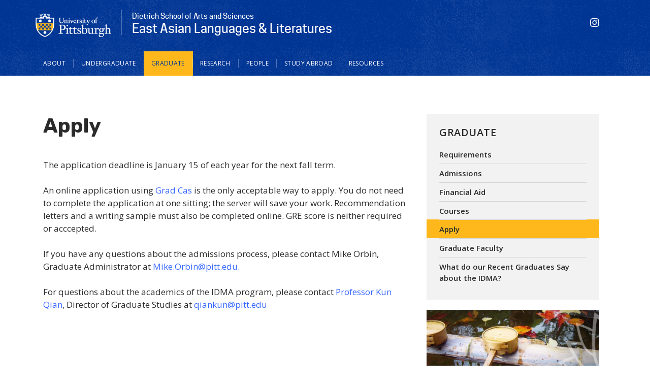

--- FILE ---
content_type: text/html; charset=UTF-8
request_url: https://deall.pitt.edu/graduate/apply
body_size: 12576
content:


<!-- THEME DEBUG -->
<!-- THEME HOOK: 'html' -->
<!-- FILE NAME SUGGESTIONS:
   ▪️ html--node--281.html.twig
   ▪️ html--node--%.html.twig
   ▪️ html--node.html.twig
   ✅ html.html.twig
-->
<!-- BEGIN OUTPUT from 'themes/contrib/bootstrap_barrio/templates/layout/html.html.twig' -->
<!DOCTYPE html>
<html lang="en" dir="ltr">
  <head>
    <meta charset="utf-8" />
<script async src="https://www.googletagmanager.com/gtag/js?id=G-1KHTWGMVQY"></script>
<script>window.dataLayer = window.dataLayer || [];function gtag(){dataLayer.push(arguments)};gtag("js", new Date());gtag("set", "developer_id.dMDhkMT", true);gtag("config", "G-1KHTWGMVQY", {"groups":"default","page_placeholder":"PLACEHOLDER_page_location","allow_ad_personalization_signals":false});</script>
<meta name="description" content="The application deadline is January 15 of each year for the next fall term.An online application using Grad Cas is the only acceptable way to apply. You do not need to complete the application at one sitting; the server will save your work. Recommendation letters and a writing sample must also be completed online. GRE score is neither required or acccepted." />
<link rel="canonical" href="https://deall.pitt.edu/graduate/apply" />
<meta name="Generator" content="Drupal 10 (https://www.drupal.org)" />
<meta name="MobileOptimized" content="width" />
<meta name="HandheldFriendly" content="true" />
<meta name="viewport" content="width=device-width, initial-scale=1, shrink-to-fit=no" />
<meta http-equiv="x-ua-compatible" content="ie=edge" />
<link rel="icon" href="/sites/default/files/favicons/favicon.ico" type="image/vnd.microsoft.icon" />

    <title>Apply | East Asian Languages &amp; Literatures</title>
    <link rel="stylesheet" media="all" href="/modules/custom/miniorange_saml/css/miniorange_saml.module.css?t96lda" />
<link rel="stylesheet" media="all" href="/modules/custom/miniorange_saml/css/miniorange_saml_licensing.css?t96lda" />
<link rel="stylesheet" media="all" href="/core/modules/system/css/components/align.module.css?t96lda" />
<link rel="stylesheet" media="all" href="/core/modules/system/css/components/fieldgroup.module.css?t96lda" />
<link rel="stylesheet" media="all" href="/core/modules/system/css/components/container-inline.module.css?t96lda" />
<link rel="stylesheet" media="all" href="/core/modules/system/css/components/clearfix.module.css?t96lda" />
<link rel="stylesheet" media="all" href="/core/modules/system/css/components/details.module.css?t96lda" />
<link rel="stylesheet" media="all" href="/core/modules/system/css/components/hidden.module.css?t96lda" />
<link rel="stylesheet" media="all" href="/core/modules/system/css/components/item-list.module.css?t96lda" />
<link rel="stylesheet" media="all" href="/core/modules/system/css/components/js.module.css?t96lda" />
<link rel="stylesheet" media="all" href="/core/modules/system/css/components/nowrap.module.css?t96lda" />
<link rel="stylesheet" media="all" href="/core/modules/system/css/components/position-container.module.css?t96lda" />
<link rel="stylesheet" media="all" href="/core/modules/system/css/components/reset-appearance.module.css?t96lda" />
<link rel="stylesheet" media="all" href="/core/modules/system/css/components/resize.module.css?t96lda" />
<link rel="stylesheet" media="all" href="/core/modules/system/css/components/system-status-counter.css?t96lda" />
<link rel="stylesheet" media="all" href="/core/modules/system/css/components/system-status-report-counters.css?t96lda" />
<link rel="stylesheet" media="all" href="/core/modules/system/css/components/system-status-report-general-info.css?t96lda" />
<link rel="stylesheet" media="all" href="/core/modules/system/css/components/tablesort.module.css?t96lda" />
<link rel="stylesheet" media="all" href="/core/modules/views/css/views.module.css?t96lda" />
<link rel="stylesheet" media="all" href="/modules/contrib/ckeditor_accordion/css/accordion.frontend.css?t96lda" />
<link rel="stylesheet" media="all" href="/themes/contrib/bootstrap_barrio/css/components/variables.css?t96lda" />
<link rel="stylesheet" media="all" href="/themes/contrib/bootstrap_barrio/css/components/user.css?t96lda" />
<link rel="stylesheet" media="all" href="/themes/contrib/bootstrap_barrio/css/components/progress.css?t96lda" />
<link rel="stylesheet" media="all" href="/themes/contrib/bootstrap_barrio/css/components/node.css?t96lda" />
<link rel="stylesheet" media="all" href="//use.fontawesome.com/releases/v5.13.0/css/all.css" />
<link rel="stylesheet" media="all" href="/themes/contrib/bootstrap_barrio/css/components/affix.css?t96lda" />
<link rel="stylesheet" media="all" href="/themes/contrib/bootstrap_barrio/css/components/book.css?t96lda" />
<link rel="stylesheet" media="all" href="/themes/contrib/bootstrap_barrio/css/components/contextual.css?t96lda" />
<link rel="stylesheet" media="all" href="/themes/contrib/bootstrap_barrio/css/components/feed-icon.css?t96lda" />
<link rel="stylesheet" media="all" href="/themes/contrib/bootstrap_barrio/css/components/field.css?t96lda" />
<link rel="stylesheet" media="all" href="/themes/contrib/bootstrap_barrio/css/components/header.css?t96lda" />
<link rel="stylesheet" media="all" href="/themes/contrib/bootstrap_barrio/css/components/help.css?t96lda" />
<link rel="stylesheet" media="all" href="/themes/contrib/bootstrap_barrio/css/components/icons.css?t96lda" />
<link rel="stylesheet" media="all" href="/themes/contrib/bootstrap_barrio/css/components/image-button.css?t96lda" />
<link rel="stylesheet" media="all" href="/themes/contrib/bootstrap_barrio/css/components/item-list.css?t96lda" />
<link rel="stylesheet" media="all" href="/themes/contrib/bootstrap_barrio/css/components/list-group.css?t96lda" />
<link rel="stylesheet" media="all" href="/themes/contrib/bootstrap_barrio/css/components/media.css?t96lda" />
<link rel="stylesheet" media="all" href="/themes/contrib/bootstrap_barrio/css/components/page.css?t96lda" />
<link rel="stylesheet" media="all" href="/themes/contrib/bootstrap_barrio/css/components/search-form.css?t96lda" />
<link rel="stylesheet" media="all" href="/themes/contrib/bootstrap_barrio/css/components/shortcut.css?t96lda" />
<link rel="stylesheet" media="all" href="/themes/contrib/bootstrap_barrio/css/components/sidebar.css?t96lda" />
<link rel="stylesheet" media="all" href="/themes/contrib/bootstrap_barrio/css/components/site-footer.css?t96lda" />
<link rel="stylesheet" media="all" href="/themes/contrib/bootstrap_barrio/css/components/skip-link.css?t96lda" />
<link rel="stylesheet" media="all" href="/themes/contrib/bootstrap_barrio/css/components/table.css?t96lda" />
<link rel="stylesheet" media="all" href="/themes/contrib/bootstrap_barrio/css/components/tabledrag.css?t96lda" />
<link rel="stylesheet" media="all" href="/themes/contrib/bootstrap_barrio/css/components/tableselect.css?t96lda" />
<link rel="stylesheet" media="all" href="/themes/contrib/bootstrap_barrio/css/components/tablesort-indicator.css?t96lda" />
<link rel="stylesheet" media="all" href="/themes/contrib/bootstrap_barrio/css/components/ui.widget.css?t96lda" />
<link rel="stylesheet" media="all" href="/themes/contrib/bootstrap_barrio/css/components/tabs.css?t96lda" />
<link rel="stylesheet" media="all" href="/themes/contrib/bootstrap_barrio/css/components/toolbar.css?t96lda" />
<link rel="stylesheet" media="all" href="/themes/contrib/bootstrap_barrio/css/components/vertical-tabs.css?t96lda" />
<link rel="stylesheet" media="all" href="/themes/contrib/bootstrap_barrio/css/components/views.css?t96lda" />
<link rel="stylesheet" media="all" href="/themes/contrib/bootstrap_barrio/css/components/webform.css?t96lda" />
<link rel="stylesheet" media="all" href="/themes/contrib/bootstrap_barrio/css/components/ui-dialog.css?t96lda" />
<link rel="stylesheet" media="all" href="//stackpath.bootstrapcdn.com/bootstrap/4.1.1/css/bootstrap.min.css" />
<link rel="stylesheet" media="all" href="/themes/custom/pitt_twentytwenty/css/cooper/cooper.css?t96lda" />
<link rel="stylesheet" media="all" href="/themes/custom/pitt_twentytwenty/css/styles.css?t96lda" />
<link rel="stylesheet" media="all" href="/themes/custom/pitt_twentytwenty/css/custom.css?t96lda" />
<link rel="stylesheet" media="print" href="/themes/contrib/bootstrap_barrio/css/print.css?t96lda" />

    <script src="https://kit.fontawesome.com/753026429d.js" defer crossorigin="anonymous"></script>
<script src="https://use.fontawesome.com/releases/v5.13.1/js/v4-shims.js" defer crossorigin="anonymous"></script>

  </head>
  <body class="layout-two-sidebars page-node-281 path-node node--type-page">
    <a href="#main-content" class="visually-hidden-focusable">
      Skip to main content
    </a>
    
    

<!-- THEME DEBUG -->
<!-- THEME HOOK: 'off_canvas_page_wrapper' -->
<!-- BEGIN OUTPUT from 'core/modules/system/templates/off-canvas-page-wrapper.html.twig' -->
  <div class="dialog-off-canvas-main-canvas" data-off-canvas-main-canvas>
    

<!-- THEME DEBUG -->
<!-- THEME HOOK: 'page' -->
<!-- FILE NAME SUGGESTIONS:
   ▪️ page--page.html.twig
   ▪️ page--node--page.html.twig
   ▪️ page--node--281.html.twig
   ▪️ page--node--%.html.twig
   ▪️ page--node.html.twig
   ✅ page.html.twig
-->
<!-- 💡 BEGIN CUSTOM TEMPLATE OUTPUT from 'themes/custom/pitt_twentytwenty/templates/base templates/page.html.twig' -->

<div id="page-wrapper">
  <div id="page">
    <header id="header" class="header" role="banner" aria-label="Site header">
                




  <div class="container">
    <div class="row">        
      

<!-- THEME DEBUG -->
<!-- THEME HOOK: 'region' -->
<!-- FILE NAME SUGGESTIONS:
   ✅ region--nowrap.html.twig
   ▪️ region--header.html.twig
   ▪️ region.html.twig
-->
<!-- BEGIN OUTPUT from 'themes/contrib/bootstrap_barrio/templates/layout/region--nowrap.html.twig' -->
  

<!-- THEME DEBUG -->
<!-- THEME HOOK: 'block' -->
<!-- FILE NAME SUGGESTIONS:
   ▪️ block--sitetitle2.html.twig
   ▪️ block--block-content--0953231e-fbb6-48e2-a2ca-3c301f36b295.html.twig
   ▪️ block--block-content--id-view--sitetitle2--full.html.twig
   ▪️ block--block-content--id--sitetitle2.html.twig
   ▪️ block--block-content--view-type--site-branding--full.html.twig
   ▪️ block--block-content--type--site-branding.html.twig
   ▪️ block--block-site-branding.html.twig
   ▪️ block--block-content--view--full.html.twig
   ▪️ block--block-content.html.twig
   ✅ block.html.twig
-->
<!-- 💡 BEGIN CUSTOM TEMPLATE OUTPUT from 'themes/custom/pitt_twentytwenty/templates/blocks/block.html.twig' -->
<div id="block-sitetitle2" class="block-content-site_branding block block-block-content block-block-content0953231e-fbb6-48e2-a2ca-3c301f36b295">
  
    
      <div class="content">
      

<!-- THEME DEBUG -->
<!-- THEME HOOK: 'block_content' -->
<!-- FILE NAME SUGGESTIONS:
   ▪️ block-content--175--full.html.twig
   ▪️ block-content--175.html.twig
   ▪️ block-content--site-branding--full.html.twig
   ✅ block-content--site-branding.html.twig
   ▪️ block-content--full.html.twig
   ▪️ block-content.html.twig
-->
<!-- 💡 BEGIN CUSTOM TEMPLATE OUTPUT from 'themes/custom/pitt_twentytwenty/templates/blocks/block-content--site-branding.html.twig' -->


<div class="block block- site-branding unit-branding">
  <div class="site_title_block">
    
    <a href="https://www.pitt.edu" title="Pitt Home" rel="home" class="navbar-brand"><img src="/themes/custom/pitt_twentytwenty/images/pitt_shield_white.png" alt="University of Pittsburgh shield" class="img-fluid d-inline-block yep align-top" /></a>
    
    <a href="/" title="Home" rel="home" class="site_title">

<!-- THEME DEBUG -->
<!-- THEME HOOK: 'field' -->
<!-- FILE NAME SUGGESTIONS:
   ▪️ field--block-content--field-unit-description--site-branding.html.twig
   ▪️ field--block-content--field-unit-description.html.twig
   ▪️ field--block-content--site-branding.html.twig
   ▪️ field--field-unit-description.html.twig
   ▪️ field--string.html.twig
   ✅ field.html.twig
-->
<!-- BEGIN OUTPUT from 'themes/contrib/bootstrap_barrio/templates/field/field.html.twig' -->

            <div class="field field--name-field-unit-description field--type-string field--label-hidden field__item">Dietrich School of Arts and Sciences</div>
      
<!-- END OUTPUT from 'themes/contrib/bootstrap_barrio/templates/field/field.html.twig' -->

 

<!-- THEME DEBUG -->
<!-- THEME HOOK: 'field' -->
<!-- FILE NAME SUGGESTIONS:
   ▪️ field--block-content--field-title--site-branding.html.twig
   ▪️ field--block-content--field-title.html.twig
   ▪️ field--block-content--site-branding.html.twig
   ▪️ field--field-title.html.twig
   ▪️ field--string.html.twig
   ✅ field.html.twig
-->
<!-- BEGIN OUTPUT from 'themes/contrib/bootstrap_barrio/templates/field/field.html.twig' -->

            <div class="field field--name-field-title field--type-string field--label-hidden field__item">East Asian Languages &amp; Literatures</div>
      
<!-- END OUTPUT from 'themes/contrib/bootstrap_barrio/templates/field/field.html.twig' -->

</a>
  </div>


</div>
<!-- END CUSTOM TEMPLATE OUTPUT from 'themes/custom/pitt_twentytwenty/templates/blocks/block-content--site-branding.html.twig' -->


    </div>
  </div>


<!-- END CUSTOM TEMPLATE OUTPUT from 'themes/custom/pitt_twentytwenty/templates/blocks/block.html.twig' -->



<!-- END OUTPUT from 'themes/contrib/bootstrap_barrio/templates/layout/region--nowrap.html.twig' -->


                

<!-- THEME DEBUG -->
<!-- THEME HOOK: 'region' -->
<!-- FILE NAME SUGGESTIONS:
   ▪️ region--header-form.html.twig
   ✅ region.html.twig
-->
<!-- BEGIN OUTPUT from 'themes/contrib/bootstrap_barrio/templates/layout/region.html.twig' -->
  <section class="row region region-header-form">
    

<!-- THEME DEBUG -->
<!-- THEME HOOK: 'block' -->
<!-- FILE NAME SUGGESTIONS:
   ▪️ block--views-block--social-media-icons-block-1-2.html.twig
   ▪️ block--views-block--social-media-icons-block-1.html.twig
   ▪️ block--views-block.html.twig
   ▪️ block--views.html.twig
   ✅ block.html.twig
-->
<!-- 💡 BEGIN CUSTOM TEMPLATE OUTPUT from 'themes/custom/pitt_twentytwenty/templates/blocks/block.html.twig' -->
<div class="views-element-container social_block block block-views block-views-blocksocial-media-icons-block-1" id="block-views-block-social-media-icons-block-1-2">
  
    
      <div class="content">
      

<!-- THEME DEBUG -->
<!-- THEME HOOK: 'container' -->
<!-- BEGIN OUTPUT from 'themes/contrib/bootstrap_barrio/templates/form/container.html.twig' -->
<div>

<!-- THEME DEBUG -->
<!-- THEME HOOK: 'views_view' -->
<!-- 💡 BEGIN CUSTOM TEMPLATE OUTPUT from 'themes/custom/pitt_twentytwenty/templates/views/views-view.html.twig' -->
<div class="view view-social-media-icons view-id-social_media_icons view-display-id-block_1 js-view-dom-id-adcbfe82fb953d0827c317c21897ba881b780e67cbcaf01d272a2e0b20e76d3a">
  
    
      
      <div class="view-content row">
      

<!-- THEME DEBUG -->
<!-- THEME HOOK: 'views_view_unformatted' -->
<!-- 💡 BEGIN CUSTOM TEMPLATE OUTPUT from 'themes/custom/pitt_twentytwenty/templates/views/views-view-unformatted.html.twig' -->
    <div class="views-row">
    

<!-- THEME DEBUG -->
<!-- THEME HOOK: 'views_view_fields' -->
<!-- BEGIN OUTPUT from 'core/modules/views/templates/views-view-fields.html.twig' -->
<div class="views-field views-field-field-social-media-icon"><div class="field-content">

<!-- THEME DEBUG -->
<!-- THEME HOOK: 'views_view_field' -->
<!-- BEGIN OUTPUT from 'core/modules/views/templates/views-view-field.html.twig' -->
<a href="https://www.instagram.com/eall_at_pitt/tYDf5Ug8l5EVKMpM%3D&amp;reserved=0" target="_blank" title="Follow DEALL on Instagram"><span aria-label="Follow DEALL on Instagram" class="fab fa-instagram" aria-hidden="true"></span></a>
<!-- END OUTPUT from 'core/modules/views/templates/views-view-field.html.twig' -->

</div></div>
<!-- END OUTPUT from 'core/modules/views/templates/views-view-fields.html.twig' -->


  </div>

<!-- END CUSTOM TEMPLATE OUTPUT from 'themes/custom/pitt_twentytwenty/templates/views/views-view-unformatted.html.twig' -->


    </div>
  
          </div>

<!-- END CUSTOM TEMPLATE OUTPUT from 'themes/custom/pitt_twentytwenty/templates/views/views-view.html.twig' -->

</div>

<!-- END OUTPUT from 'themes/contrib/bootstrap_barrio/templates/form/container.html.twig' -->


    </div>
  </div>


<!-- END CUSTOM TEMPLATE OUTPUT from 'themes/custom/pitt_twentytwenty/templates/blocks/block.html.twig' -->


  </section>

<!-- END OUTPUT from 'themes/contrib/bootstrap_barrio/templates/layout/region.html.twig' -->


          </div>
    <div class="row navbar_full">
      <nav class="navbar sticky-top navbar-expand-lg" id="navbar-main" data-toggle="affix">
          <button class="nav-content-toggle" type="button" data-toggle="collapse" data-target="#CollapsingNavbar" aria-controls="CollapsingNavbar" aria-expanded="false" aria-label="Toggle navigation"><span class="navbar-toggler-icon"></span></button>  
          <div class="collapse navbar-collapse" id="CollapsingNavbar">
            

<!-- THEME DEBUG -->
<!-- THEME HOOK: 'region' -->
<!-- FILE NAME SUGGESTIONS:
   ✅ region--nowrap.html.twig
   ▪️ region--primary-menu.html.twig
   ▪️ region.html.twig
-->
<!-- BEGIN OUTPUT from 'themes/contrib/bootstrap_barrio/templates/layout/region--nowrap.html.twig' -->
  

<!-- THEME DEBUG -->
<!-- THEME HOOK: 'block' -->
<!-- FILE NAME SUGGESTIONS:
   ▪️ block--pitt-twentytwenty-main-menu.html.twig
   ▪️ block--system-menu-block--main.html.twig
   ✅ block--system-menu-block.html.twig
   ▪️ block--system.html.twig
   ▪️ block.html.twig
-->
<!-- BEGIN OUTPUT from 'themes/contrib/bootstrap_barrio/templates/block/block--system-menu-block.html.twig' -->
<nav role="navigation" aria-labelledby="block-pitt-twentytwenty-main-menu-menu" id="block-pitt-twentytwenty-main-menu" class="block block-menu navigation menu--main">
            
  <h2 class="visually-hidden" id="block-pitt-twentytwenty-main-menu-menu">Main navigation</h2>
  

        

<!-- THEME DEBUG -->
<!-- THEME HOOK: 'menu__main' -->
<!-- FILE NAME SUGGESTIONS:
   ✅ menu--main.html.twig
   ✅ menu--main.html.twig
   ▪️ menu.html.twig
-->
<!-- 💡 BEGIN CUSTOM TEMPLATE OUTPUT from 'themes/custom/pitt_twentytwenty/templates/menus/menu--main.html.twig' -->

              <ul class="nav navbar-nav">

       <li class="nav-item nav-item-shield" aria-hidden="true"><a class="nav-link" href="https://www.pitt.edu"><img src="/themes/custom/pitt_twentytwenty/images/pitt-logo-nav_blue.png" alt="University of Pittsburgh Home" ></a></li>
                            <li class="nav-item menu-item--expanded dropdown">
                                  <a href="/about" class="nav-link nav-link--about" aria-expanded="false" aria-haspopup="true" data-drupal-link-system-path="node/37">About</a>
                        <ul class="dropdown-menu">
                       <li class="dropdown-item">
                          <a href="/about/contact-us" class="nav-link--about-contact-us" data-drupal-link-system-path="node/89">Contact Us</a>
              </li>
                <li class="dropdown-item">
                          <a href="/about/support" class="nav-link--about-support" data-drupal-link-system-path="node/283">Support</a>
              </li>
                <li class="dropdown-item">
                          <a href="https://live-deall-pitt.pantheonsite.io/news" class="nav-link-https--live-deall-pittpantheonsiteio-news">News</a>
              </li>
        </ul>
  
              </li>
                <li class="nav-item menu-item--expanded dropdown">
                                  <a href="/undergraduate" class="nav-link nav-link--undergraduate" aria-expanded="false" aria-haspopup="true" data-drupal-link-system-path="node/257">Undergraduate</a>
                        <ul class="dropdown-menu">
                       <li class="dropdown-item">
                          <a href="/undergraduate/prospective-students" class="nav-link--undergraduate-prospective-students" data-drupal-link-system-path="node/261">Prospective Students</a>
              </li>
                <li class="dropdown-item menu-item--collapsed">
                          <a href="/undergraduate/chinese" class="nav-link--undergraduate-chinese" data-drupal-link-system-path="node/262">Chinese</a>
              </li>
                <li class="dropdown-item menu-item--collapsed">
                          <a href="/undergraduate/japanese" class="nav-link--undergraduate-japanese" data-drupal-link-system-path="node/263">Japanese</a>
              </li>
                <li class="dropdown-item menu-item--collapsed">
                          <a href="/undergraduate/korean" class="nav-link--undergraduate-korean" data-drupal-link-system-path="node/264">Korean</a>
              </li>
                <li class="dropdown-item">
                          <a href="/undergraduate/awards" class="nav-link--undergraduate-awards" data-drupal-link-system-path="node/265">Awards</a>
              </li>
                <li class="dropdown-item">
                          <a href="/undergraduate/honors-program" class="nav-link--undergraduate-honors-program" data-drupal-link-system-path="node/266">Honors Program</a>
              </li>
                <li class="dropdown-item">
                          <a href="/undergraduate/undergraduate-research-and-creative-projects" class="nav-link--undergraduate-undergraduate-research-and-creative-projects" data-drupal-link-system-path="node/267">Undergraduate Research and Creative Projects</a>
              </li>
        </ul>
  
              </li>
                <li class="nav-item menu-item--expanded active dropdown">
                                  <a href="/graduate" class="nav-link active nav-link--graduate" aria-expanded="false" aria-haspopup="true" data-drupal-link-system-path="node/258">Graduate</a>
                        <ul class="dropdown-menu">
                       <li class="dropdown-item">
                          <a href="/graduate/requirements" class="nav-link--graduate-requirements" data-drupal-link-system-path="node/277">Requirements</a>
              </li>
                <li class="dropdown-item">
                          <a href="/graduate/admissions" class="nav-link--graduate-admissions" data-drupal-link-system-path="node/278">Admissions</a>
              </li>
                <li class="dropdown-item">
                          <a href="/graduate/financial-aid" class="nav-link--graduate-financial-aid" data-drupal-link-system-path="node/279">Financial Aid</a>
              </li>
                <li class="dropdown-item">
                          <a href="/graduate/graduate-courses" class="nav-link--graduate-graduate-courses" data-drupal-link-system-path="node/280">Courses</a>
              </li>
                <li class="dropdown-item active">
                          <a href="/graduate/apply" class="active nav-link--graduate-apply is-active" data-drupal-link-system-path="node/281" aria-current="page">Apply</a>
              </li>
                <li class="dropdown-item">
                          <a href="/graduate/graduate-faculty" class="nav-link--graduate-graduate-faculty" data-drupal-link-system-path="node/295">Graduate Faculty</a>
              </li>
                <li class="dropdown-item">
                          <a href="/graduate/what-do-our-recent-graduates-say-about-idma" class="nav-link--graduate-what-do-our-recent-graduates-say-about-idma" data-drupal-link-system-path="node/282">What do our Recent Graduates Say about the IDMA?</a>
              </li>
        </ul>
  
              </li>
                <li class="nav-item menu-item--expanded dropdown">
                                  <a href="/research" class="nav-link nav-link--research" aria-expanded="false" aria-haspopup="true" data-drupal-link-system-path="node/259">Research</a>
                        <ul class="dropdown-menu">
                       <li class="dropdown-item">
                          <a href="/research/alumni" class="nav-link--research-alumni" data-drupal-link-system-path="node/285">Alumni</a>
              </li>
                <li class="dropdown-item">
                          <a href="/research/conferences-creative-projects" class="nav-link--research-conferences-creative-projects" data-drupal-link-system-path="node/298">Conferences &amp; Creative Projects</a>
              </li>
                <li class="dropdown-item">
                          <a href="/research/research-estuaries" class="nav-link--research-research-estuaries" data-drupal-link-system-path="node/284">Estuaries</a>
              </li>
                <li class="dropdown-item">
                          <a href="/research/faculty-research" class="nav-link--research-faculty-research" data-drupal-link-system-path="node/297">Faculty Research</a>
              </li>
                <li class="dropdown-item">
                          <a href="/research/undergraduate-research-award" class="nav-link--research-undergraduate-research-award" data-drupal-link-system-path="node/296">Undergraduate Research Award</a>
              </li>
        </ul>
  
              </li>
                <li class="nav-item menu-item--expanded dropdown">
                                  <a href="/people" class="nav-link nav-link--people" aria-expanded="false" aria-haspopup="true" data-drupal-link-system-path="people">People</a>
                        <ul class="dropdown-menu">
                       <li class="dropdown-item">
                          <a href="/people?type=1" class="nav-link--peopletype1" data-drupal-link-query="{&quot;type&quot;:&quot;1&quot;}" data-drupal-link-system-path="people">Full-Time Faculty</a>
              </li>
                <li class="dropdown-item">
                          <a href="/people?type=38" class="nav-link--peopletype38" data-drupal-link-query="{&quot;type&quot;:&quot;38&quot;}" data-drupal-link-system-path="people">Part-Time Faculty</a>
              </li>
                <li class="dropdown-item">
                          <a href="/people?type=3" class="nav-link--peopletype3" data-drupal-link-query="{&quot;type&quot;:&quot;3&quot;}" data-drupal-link-system-path="people">Graduate Students</a>
              </li>
                <li class="dropdown-item">
                          <a href="/people?type=2" class="nav-link--peopletype2" data-drupal-link-query="{&quot;type&quot;:&quot;2&quot;}" data-drupal-link-system-path="people">Staff</a>
              </li>
                <li class="dropdown-item">
                          <a href="/people?type=39" class="nav-link--peopletype39" data-drupal-link-query="{&quot;type&quot;:&quot;39&quot;}" data-drupal-link-system-path="people">Emeriti/Former Faculty</a>
              </li>
                <li class="dropdown-item">
                          <a href="/people?type=40" class="nav-link--peopletype40" data-drupal-link-query="{&quot;type&quot;:&quot;40&quot;}" data-drupal-link-system-path="people">Alumni</a>
              </li>
        </ul>
  
              </li>
                <li class="nav-item menu-item--expanded dropdown">
                                  <a href="/resources/study-abroad" class="nav-link nav-link--resources-study-abroad" aria-expanded="false" aria-haspopup="true" data-drupal-link-system-path="node/287">Study Abroad</a>
                        <ul class="dropdown-menu">
                       <li class="dropdown-item">
                          <a href="https://www.deall.pitt.edu/resources/study-abroad" class="nav-link-https--wwwdeallpittedu-resources-study-abroad">Overview</a>
              </li>
                <li class="dropdown-item">
                          <a href="https://www.deall.pitt.edu/chinese" class="nav-link-https--wwwdeallpittedu-chinese">Chinese</a>
              </li>
        </ul>
  
              </li>
                <li class="nav-item menu-item--expanded dropdown">
                                  <a href="/resources" class="nav-link nav-link--resources" aria-expanded="false" aria-haspopup="true" data-drupal-link-system-path="node/260">Resources</a>
                        <ul class="dropdown-menu">
                       <li class="dropdown-item">
                          <a href="/resources/antiracism-resources" class="nav-link--resources-antiracism-resources" data-drupal-link-system-path="node/293">Antiracism Resources</a>
              </li>
                <li class="dropdown-item">
                          <a href="/resources/dei" class="nav-link--resources-dei" data-drupal-link-system-path="node/299">DEI</a>
              </li>
                <li class="dropdown-item">
                          <a href="/resources/scholarships" class="nav-link--resources-scholarships" data-drupal-link-system-path="node/286">Scholarships</a>
              </li>
                <li class="dropdown-item">
                          <a href="/resources/internships" class="nav-link--resources-internships" data-drupal-link-system-path="node/288">Internships</a>
              </li>
                <li class="dropdown-item">
                          <a href="/resources/seals" class="nav-link--resources-seals" data-drupal-link-system-path="node/289">SEALS</a>
              </li>
        </ul>
  
              </li>
        </ul>
  


<!-- END CUSTOM TEMPLATE OUTPUT from 'themes/custom/pitt_twentytwenty/templates/menus/menu--main.html.twig' -->


  </nav>

<!-- END OUTPUT from 'themes/contrib/bootstrap_barrio/templates/block/block--system-menu-block.html.twig' -->



<!-- END OUTPUT from 'themes/contrib/bootstrap_barrio/templates/layout/region--nowrap.html.twig' -->


          </div>
                          

<!-- THEME DEBUG -->
<!-- THEME HOOK: 'region' -->
<!-- FILE NAME SUGGESTIONS:
   ▪️ region--search-form.html.twig
   ✅ region.html.twig
-->
<!-- BEGIN OUTPUT from 'themes/contrib/bootstrap_barrio/templates/layout/region.html.twig' -->
  <section class="row region region-search-form">
    

<!-- THEME DEBUG -->
<!-- THEME HOOK: 'block' -->
<!-- FILE NAME SUGGESTIONS:
   ▪️ block--searchform.html.twig
   ✅ block--search-form-block.html.twig
   ▪️ block--search.html.twig
   ▪️ block.html.twig
-->
<!-- 💡 BEGIN CUSTOM TEMPLATE OUTPUT from 'themes/custom/pitt_twentytwenty/templates/blocks/block--search-form-block.html.twig' -->
<div class="search-block-form block block-search block-search-form-block" data-drupal-selector="search-block-form" id="block-searchform" role="search">
  
    
  
      <div>
            <div class="content">
      

<!-- THEME DEBUG -->
<!-- THEME HOOK: 'form' -->
<!-- FILE NAME SUGGESTIONS:
   ✅ form--search-block-form.html.twig
   ✅ form--search-block-form.html.twig
   ▪️ form.html.twig
-->
<!-- BEGIN OUTPUT from 'themes/contrib/bootstrap_barrio/templates/block/form--search-block-form.html.twig' -->
<form action="/search/node" method="get" id="search-block-form" accept-charset="UTF-8" class="search-form search-block-form form-row">
  

<!-- THEME DEBUG -->
<!-- THEME HOOK: 'form_element' -->
<!-- BEGIN OUTPUT from 'themes/contrib/bootstrap_barrio/templates/form/form-element.html.twig' -->





        
  <div class="js-form-item js-form-type-search form-type-search js-form-item-keys form-item-keys form-no-label mb-3">
          

<!-- THEME DEBUG -->
<!-- THEME HOOK: 'form_element_label' -->
<!-- BEGIN OUTPUT from 'themes/contrib/bootstrap_barrio/templates/form/form-element-label.html.twig' -->
<label for="edit-keys" class="visually-hidden">Search</label>
<!-- END OUTPUT from 'themes/contrib/bootstrap_barrio/templates/form/form-element-label.html.twig' -->


                    

<!-- THEME DEBUG -->
<!-- THEME HOOK: 'input__search' -->
<!-- FILE NAME SUGGESTIONS:
   ▪️ input--search.html.twig
   ✅ input.html.twig
-->
<!-- BEGIN OUTPUT from 'themes/contrib/bootstrap_barrio/templates/form/input.html.twig' -->
<input title="Enter the terms you wish to search for." data-drupal-selector="edit-keys" type="search" id="edit-keys" name="keys" value="" size="15" maxlength="128" class="form-search form-control" />

<!-- END OUTPUT from 'themes/contrib/bootstrap_barrio/templates/form/input.html.twig' -->


                      </div>

<!-- END OUTPUT from 'themes/contrib/bootstrap_barrio/templates/form/form-element.html.twig' -->



<!-- THEME DEBUG -->
<!-- THEME HOOK: 'container' -->
<!-- BEGIN OUTPUT from 'themes/contrib/bootstrap_barrio/templates/form/container.html.twig' -->
<div data-drupal-selector="edit-actions" class="form-actions js-form-wrapper form-wrapper mb-3" id="edit-actions">

<!-- THEME DEBUG -->
<!-- THEME HOOK: 'input__submit' -->
<!-- FILE NAME SUGGESTIONS:
   ▪️ input--submit.html.twig
   ✅ input--submit-button.html.twig
   ▪️ input.html.twig
-->
<!-- BEGIN OUTPUT from 'themes/contrib/bootstrap_barrio/templates/form/input--submit-button.html.twig' -->
<button data-drupal-selector="edit-submit" type="submit" id="edit-submit" value="Search" class="button js-form-submit form-submit btn btn-primary">Search</button>

<!-- END OUTPUT from 'themes/contrib/bootstrap_barrio/templates/form/input--submit-button.html.twig' -->

</div>

<!-- END OUTPUT from 'themes/contrib/bootstrap_barrio/templates/form/container.html.twig' -->


</form>

<!-- END OUTPUT from 'themes/contrib/bootstrap_barrio/templates/block/form--search-block-form.html.twig' -->


    </div>
  
        </div>
</div>

<!-- END CUSTOM TEMPLATE OUTPUT from 'themes/custom/pitt_twentytwenty/templates/blocks/block--search-form-block.html.twig' -->


  </section>

<!-- END OUTPUT from 'themes/contrib/bootstrap_barrio/templates/layout/region.html.twig' -->


                    </nav>
    </div>
  </div>



      

<!-- THEME DEBUG -->
<!-- THEME HOOK: 'region' -->
<!-- FILE NAME SUGGESTIONS:
   ✅ region--nav-content.html.twig
   ▪️ region.html.twig
-->
<!-- 💡 BEGIN CUSTOM TEMPLATE OUTPUT from 'themes/custom/pitt_twentytwenty/templates/layouts/region--nav-content.html.twig' -->
  <section class="row region region-nav-content">
    <div class="container">
      <div class="d-flex justify-content-between flex-wrap">      
        

<!-- THEME DEBUG -->
<!-- THEME HOOK: 'block' -->
<!-- FILE NAME SUGGESTIONS:
   ▪️ block--otherlinks-2.html.twig
   ▪️ block--block-content--e24f23a0-bab4-4bae-b1d2-035ca2d4c495.html.twig
   ▪️ block--block-content--id-view--otherlinks-2--full.html.twig
   ▪️ block--block-content--id--otherlinks-2.html.twig
   ▪️ block--block-content--view-type--basic--full.html.twig
   ▪️ block--block-content--type--basic.html.twig
   ▪️ block--block-basic.html.twig
   ▪️ block--block-content--view--full.html.twig
   ▪️ block--block-content.html.twig
   ✅ block.html.twig
-->
<!-- 💡 BEGIN CUSTOM TEMPLATE OUTPUT from 'themes/custom/pitt_twentytwenty/templates/blocks/block.html.twig' -->
<div id="block-otherlinks-2" class="block-content-basic block block-block-content block-block-contente24f23a0-bab4-4bae-b1d2-035ca2d4c495">
  
      <h2>Other Links</h2>
    
      <div class="content">
      

<!-- THEME DEBUG -->
<!-- THEME HOOK: 'block_content' -->
<!-- FILE NAME SUGGESTIONS:
   ▪️ block-content--37--full.html.twig
   ▪️ block-content--37.html.twig
   ▪️ block-content--basic--full.html.twig
   ▪️ block-content--basic.html.twig
   ▪️ block-content--full.html.twig
   ✅ block-content.html.twig
-->
<!-- BEGIN OUTPUT from 'modules/contrib/block_content_template/templates/block-content.html.twig' -->

<div class="block-content block-content--type-basic block-content--37 block-content--view-mode-full">
  
  
  <div class="block-content__content">
    

<!-- THEME DEBUG -->
<!-- THEME HOOK: 'field' -->
<!-- FILE NAME SUGGESTIONS:
   ▪️ field--block-content--body--basic.html.twig
   ▪️ field--block-content--body.html.twig
   ▪️ field--block-content--basic.html.twig
   ▪️ field--body.html.twig
   ✅ field--text-with-summary.html.twig
   ▪️ field.html.twig
-->
<!-- BEGIN OUTPUT from 'themes/contrib/bootstrap_barrio/templates/field/field--text-with-summary.html.twig' -->

            <div class="clearfix text-formatted field field--name-body field--type-text-with-summary field--label-hidden field__item"><ul>
	<li>At Parturient<br>
	Porta Vestibulum<br>
	Integer Sociosqu<br>
	Vitae Aptent<br>
	Aptent Praesent<br>
	Rhoncus Urna</li>
</ul>
</div>
      
<!-- END OUTPUT from 'themes/contrib/bootstrap_barrio/templates/field/field--text-with-summary.html.twig' -->


  </div>
</div>

<!-- END OUTPUT from 'modules/contrib/block_content_template/templates/block-content.html.twig' -->


    </div>
  </div>


<!-- END CUSTOM TEMPLATE OUTPUT from 'themes/custom/pitt_twentytwenty/templates/blocks/block.html.twig' -->


      </div>
    </div>
  </section>

<!-- END CUSTOM TEMPLATE OUTPUT from 'themes/custom/pitt_twentytwenty/templates/layouts/region--nav-content.html.twig' -->


          </header>
                <div id="main-wrapper" class="layout-main-wrapper clearfix">
          
                    <div id="main" class="container">
          <div class="row row-offcanvas row-offcanvas-left clearfix">
            <main class="main-content col order-first" id="content" role="main">
              
              

<!-- THEME DEBUG -->
<!-- THEME HOOK: 'region' -->
<!-- FILE NAME SUGGESTIONS:
   ▪️ region--title.html.twig
   ✅ region.html.twig
-->
<!-- BEGIN OUTPUT from 'themes/contrib/bootstrap_barrio/templates/layout/region.html.twig' -->
  <section class="row region region-title">
    

<!-- THEME DEBUG -->
<!-- THEME HOOK: 'block' -->
<!-- FILE NAME SUGGESTIONS:
   ▪️ block--pagetitle.html.twig
   ▪️ block--page-title-block.html.twig
   ▪️ block--core.html.twig
   ✅ block.html.twig
-->
<!-- 💡 BEGIN CUSTOM TEMPLATE OUTPUT from 'themes/custom/pitt_twentytwenty/templates/blocks/block.html.twig' -->
<div id="block-pagetitle" class="block block-core block-page-title-block">
  
    
      <div class="content">
      

<!-- THEME DEBUG -->
<!-- THEME HOOK: 'page_title' -->
<!-- BEGIN OUTPUT from 'themes/contrib/bootstrap_barrio/templates/content/page-title.html.twig' -->

  <h1 class="title">

<!-- THEME DEBUG -->
<!-- THEME HOOK: 'field' -->
<!-- FILE NAME SUGGESTIONS:
   ▪️ field--node--title--page.html.twig
   ✅ field--node--title.html.twig
   ▪️ field--node--page.html.twig
   ▪️ field--title.html.twig
   ▪️ field--string.html.twig
   ▪️ field.html.twig
-->
<!-- BEGIN OUTPUT from 'themes/contrib/bootstrap_barrio/templates/field/field--node--title.html.twig' -->
<span class="field field--name-title field--type-string field--label-hidden">Apply</span>

<!-- END OUTPUT from 'themes/contrib/bootstrap_barrio/templates/field/field--node--title.html.twig' -->

</h1>


<!-- END OUTPUT from 'themes/contrib/bootstrap_barrio/templates/content/page-title.html.twig' -->


    </div>
  </div>


<!-- END CUSTOM TEMPLATE OUTPUT from 'themes/custom/pitt_twentytwenty/templates/blocks/block.html.twig' -->


  </section>

<!-- END OUTPUT from 'themes/contrib/bootstrap_barrio/templates/layout/region.html.twig' -->


      
                <section class="section">
                  <a id="main-content" tabindex="-1"></a>
                  
                                    

<!-- THEME DEBUG -->
<!-- THEME HOOK: 'region' -->
<!-- FILE NAME SUGGESTIONS:
   ✅ region--nowrap.html.twig
   ▪️ region--content.html.twig
   ▪️ region.html.twig
-->
<!-- BEGIN OUTPUT from 'themes/contrib/bootstrap_barrio/templates/layout/region--nowrap.html.twig' -->
  

<!-- THEME DEBUG -->
<!-- THEME HOOK: 'block' -->
<!-- FILE NAME SUGGESTIONS:
   ▪️ block--pitt-twentytwenty-messages.html.twig
   ✅ block--system-messages-block.html.twig
   ▪️ block--system.html.twig
   ▪️ block.html.twig
-->
<!-- BEGIN OUTPUT from 'core/modules/system/templates/block--system-messages-block.html.twig' -->
<div data-drupal-messages-fallback class="hidden"></div>

<!-- END OUTPUT from 'core/modules/system/templates/block--system-messages-block.html.twig' -->



<!-- THEME DEBUG -->
<!-- THEME HOOK: 'block' -->
<!-- FILE NAME SUGGESTIONS:
   ▪️ block--pitt-twentytwenty-content.html.twig
   ▪️ block--system-main-block.html.twig
   ▪️ block--system.html.twig
   ✅ block.html.twig
-->
<!-- 💡 BEGIN CUSTOM TEMPLATE OUTPUT from 'themes/custom/pitt_twentytwenty/templates/blocks/block.html.twig' -->
<div id="block-pitt-twentytwenty-content" class="block block-system block-system-main-block">
  
    
      <div class="content">
      

<!-- THEME DEBUG -->
<!-- THEME HOOK: 'node' -->
<!-- FILE NAME SUGGESTIONS:
   ▪️ node--281--full.html.twig
   ▪️ node--281.html.twig
   ▪️ node--page--full.html.twig
   ▪️ node--page.html.twig
   ▪️ node--full.html.twig
   ✅ node.html.twig
-->
<!-- 💡 BEGIN CUSTOM TEMPLATE OUTPUT from 'themes/custom/pitt_twentytwenty/templates/base templates/node.html.twig' -->


<article class="node node--type-page node--view-mode-full clearfix">
  <header>
    
        
      </header>
  <div class="node__content clearfix">
    

<!-- THEME DEBUG -->
<!-- THEME HOOK: 'field' -->
<!-- FILE NAME SUGGESTIONS:
   ▪️ field--node--body--page.html.twig
   ▪️ field--node--body.html.twig
   ▪️ field--node--page.html.twig
   ▪️ field--body.html.twig
   ✅ field--text-with-summary.html.twig
   ▪️ field.html.twig
-->
<!-- BEGIN OUTPUT from 'themes/contrib/bootstrap_barrio/templates/field/field--text-with-summary.html.twig' -->

            <div class="clearfix text-formatted field field--name-body field--type-text-with-summary field--label-hidden field__item"><p>The application deadline is January 15 of each year for the next fall term.</p><p>An online application using<a href="https://app.applyyourself.com/?id=up-as"> </a><a href="https://gradcas.liaisoncas.org/apply/" target="_blank">Grad Cas </a>is the only acceptable way to apply. You do not need to complete the application at one sitting; the server will save your work. Recommendation letters and a writing sample must also be completed online. GRE score is neither required or acccepted.</p><p>If you have any questions about the admissions process, please contact Mike Orbin, Graduate Administrator at <a href="mailto:Mike.Orbin@pitt.edu">Mike.Orbin@pitt.edu.</a></p><p>For questions about the academics of the IDMA program, please contact <a href="mailto:qiankun@pitt.edu">Professor Kun Qian</a>, Director of Graduate Studies at <a href="mailto:qiankun@pitt.edu">qiankun@pitt.edu</a></p></div>
      
<!-- END OUTPUT from 'themes/contrib/bootstrap_barrio/templates/field/field--text-with-summary.html.twig' -->



<!-- THEME DEBUG -->
<!-- THEME HOOK: 'links__node' -->
<!-- FILE NAME SUGGESTIONS:
   ▪️ links--node.html.twig
   ✅ links--inline.html.twig
   ▪️ links--node.html.twig
   ▪️ links.html.twig
-->
<!-- BEGIN OUTPUT from 'themes/contrib/bootstrap_barrio/templates/navigation/links--inline.html.twig' -->



<!-- END OUTPUT from 'themes/contrib/bootstrap_barrio/templates/navigation/links--inline.html.twig' -->


  </div>
</article>

<!-- END CUSTOM TEMPLATE OUTPUT from 'themes/custom/pitt_twentytwenty/templates/base templates/node.html.twig' -->


    </div>
  </div>


<!-- END CUSTOM TEMPLATE OUTPUT from 'themes/custom/pitt_twentytwenty/templates/blocks/block.html.twig' -->



<!-- END OUTPUT from 'themes/contrib/bootstrap_barrio/templates/layout/region--nowrap.html.twig' -->


                                  </section>
              </main>
              
                              <div class="sidebar_first sidebar col-md-4" id="sidebar_first">
                  <aside class="section" role="complementary">
                    

<!-- THEME DEBUG -->
<!-- THEME HOOK: 'region' -->
<!-- FILE NAME SUGGESTIONS:
   ✅ region--nowrap.html.twig
   ▪️ region--sidebar-first.html.twig
   ▪️ region.html.twig
-->
<!-- BEGIN OUTPUT from 'themes/contrib/bootstrap_barrio/templates/layout/region--nowrap.html.twig' -->
  

<!-- THEME DEBUG -->
<!-- THEME HOOK: 'block' -->
<!-- FILE NAME SUGGESTIONS:
   ▪️ block--mainnavigation.html.twig
   ▪️ block--menu-block--main.html.twig
   ▪️ block--menu-block.html.twig
   ✅ block--system-menu-block.html.twig
   ▪️ block.html.twig
-->
<!-- BEGIN OUTPUT from 'themes/contrib/bootstrap_barrio/templates/block/block--system-menu-block.html.twig' -->
<nav role="navigation" aria-labelledby="block-mainnavigation-menu" id="block-mainnavigation" class="block block-menu navigation menu--main">
      
  <h2 id="block-mainnavigation-menu"><a href="/graduate">Graduate</a></h2>
  

        

<!-- THEME DEBUG -->
<!-- THEME HOOK: 'menu' -->
<!-- FILE NAME SUGGESTIONS:
   ✅ menu--main.html.twig
   ▪️ menu.html.twig
-->
<!-- 💡 BEGIN CUSTOM TEMPLATE OUTPUT from 'themes/custom/pitt_twentytwenty/templates/menus/menu--main.html.twig' -->

              <ul class="nav navbar-nav">

       <li class="nav-item nav-item-shield" aria-hidden="true"><a class="nav-link" href="https://www.pitt.edu"><img src="/themes/custom/pitt_twentytwenty/images/pitt-logo-nav_blue.png" alt="University of Pittsburgh Home" ></a></li>
                            <li class="nav-item">
                          <a href="/graduate/requirements" class="nav-link nav-link--graduate-requirements" data-drupal-link-system-path="node/277">Requirements</a>
              </li>
                <li class="nav-item">
                          <a href="/graduate/admissions" class="nav-link nav-link--graduate-admissions" data-drupal-link-system-path="node/278">Admissions</a>
              </li>
                <li class="nav-item">
                          <a href="/graduate/financial-aid" class="nav-link nav-link--graduate-financial-aid" data-drupal-link-system-path="node/279">Financial Aid</a>
              </li>
                <li class="nav-item">
                          <a href="/graduate/graduate-courses" class="nav-link nav-link--graduate-graduate-courses" data-drupal-link-system-path="node/280">Courses</a>
              </li>
                <li class="nav-item active">
                          <a href="/graduate/apply" class="nav-link active nav-link--graduate-apply is-active" data-drupal-link-system-path="node/281" aria-current="page">Apply</a>
              </li>
                <li class="nav-item">
                          <a href="/graduate/graduate-faculty" class="nav-link nav-link--graduate-graduate-faculty" data-drupal-link-system-path="node/295">Graduate Faculty</a>
              </li>
                <li class="nav-item">
                          <a href="/graduate/what-do-our-recent-graduates-say-about-idma" class="nav-link nav-link--graduate-what-do-our-recent-graduates-say-about-idma" data-drupal-link-system-path="node/282">What do our Recent Graduates Say about the IDMA?</a>
              </li>
        </ul>
  


<!-- END CUSTOM TEMPLATE OUTPUT from 'themes/custom/pitt_twentytwenty/templates/menus/menu--main.html.twig' -->


  </nav>

<!-- END OUTPUT from 'themes/contrib/bootstrap_barrio/templates/block/block--system-menu-block.html.twig' -->



<!-- END OUTPUT from 'themes/contrib/bootstrap_barrio/templates/layout/region--nowrap.html.twig' -->


                    

<!-- THEME DEBUG -->
<!-- THEME HOOK: 'region' -->
<!-- FILE NAME SUGGESTIONS:
   ✅ region--nowrap.html.twig
   ▪️ region--sidebar-second.html.twig
   ▪️ region.html.twig
-->
<!-- BEGIN OUTPUT from 'themes/contrib/bootstrap_barrio/templates/layout/region--nowrap.html.twig' -->
  

<!-- THEME DEBUG -->
<!-- THEME HOOK: 'block' -->
<!-- FILE NAME SUGGESTIONS:
   ▪️ block--pitt-twentytwenty-asianstudiescenter.html.twig
   ▪️ block--block-content--41c3f475-350d-4228-bc12-a0365c61e112.html.twig
   ▪️ block--block-content--id-view--pitt-twentytwenty-asianstudiescenter--full.html.twig
   ▪️ block--block-content--id--pitt-twentytwenty-asianstudiescenter.html.twig
   ▪️ block--block-content--view-type--sidebar-block--full.html.twig
   ✅ block--block-content--type--sidebar-block.html.twig
   ▪️ block--block-sidebar-block.html.twig
   ▪️ block--block-content--view--full.html.twig
   ▪️ block--block-content.html.twig
   ▪️ block.html.twig
-->
<!-- 💡 BEGIN CUSTOM TEMPLATE OUTPUT from 'themes/custom/pitt_twentytwenty/templates/blocks/block--block-content--type--sidebar-block.html.twig' -->
<div id="block-pitt-twentytwenty-asianstudiescenter" class="block-content-sidebar_block block block-block-content block-block-content41c3f475-350d-4228-bc12-a0365c61e112 block-sidebar">
  
  
    

<!-- THEME DEBUG -->
<!-- THEME HOOK: 'field' -->
<!-- FILE NAME SUGGESTIONS:
   ▪️ field--block-content--field-block-image--sidebar-block.html.twig
   ▪️ field--block-content--field-block-image.html.twig
   ▪️ field--block-content--sidebar-block.html.twig
   ▪️ field--field-block-image.html.twig
   ▪️ field--image.html.twig
   ✅ field.html.twig
-->
<!-- BEGIN OUTPUT from 'themes/contrib/bootstrap_barrio/templates/field/field.html.twig' -->

            <div class="field field--name-field-block-image field--type-image field--label-hidden field__item">

<!-- THEME DEBUG -->
<!-- THEME HOOK: 'image_formatter' -->
<!-- BEGIN OUTPUT from 'themes/contrib/bootstrap_barrio/templates/field/image-formatter.html.twig' -->
  

<!-- THEME DEBUG -->
<!-- THEME HOOK: 'image_style' -->
<!-- BEGIN OUTPUT from 'themes/contrib/bootstrap_barrio/templates/field/image-style.html.twig' -->


<!-- THEME DEBUG -->
<!-- THEME HOOK: 'image' -->
<!-- BEGIN OUTPUT from 'themes/contrib/bootstrap_barrio/templates/field/image.html.twig' -->
<img loading="lazy" src="/sites/default/files/styles/block_image/public/block-img/asian-studies-center_block.jpg?h=d762eea2&amp;itok=biAVdZU5" width="793" height="340" alt="Stone water basin" class="image-style-block-image" />

<!-- END OUTPUT from 'themes/contrib/bootstrap_barrio/templates/field/image.html.twig' -->



<!-- END OUTPUT from 'themes/contrib/bootstrap_barrio/templates/field/image-style.html.twig' -->



<!-- END OUTPUT from 'themes/contrib/bootstrap_barrio/templates/field/image-formatter.html.twig' -->

</div>
      
<!-- END OUTPUT from 'themes/contrib/bootstrap_barrio/templates/field/field.html.twig' -->


                <div class="content">
        

<!-- THEME DEBUG -->
<!-- THEME HOOK: 'block_content' -->
<!-- FILE NAME SUGGESTIONS:
   ▪️ block-content--243--full.html.twig
   ▪️ block-content--243.html.twig
   ▪️ block-content--sidebar-block--full.html.twig
   ✅ block-content--sidebar-block.html.twig
   ▪️ block-content--full.html.twig
   ▪️ block-content.html.twig
-->
<!-- 💡 BEGIN CUSTOM TEMPLATE OUTPUT from 'themes/custom/pitt_twentytwenty/templates/blocks/block-content--sidebar-block.html.twig' -->
<div class="block block- block-sidebar">
  
  
    
                <h2>Asian Studies Center</h2>
            <div class="content">
        

<!-- THEME DEBUG -->
<!-- THEME HOOK: 'field' -->
<!-- FILE NAME SUGGESTIONS:
   ▪️ field--block-content--body--sidebar-block.html.twig
   ▪️ field--block-content--body.html.twig
   ▪️ field--block-content--sidebar-block.html.twig
   ▪️ field--body.html.twig
   ✅ field--text-with-summary.html.twig
   ▪️ field.html.twig
-->
<!-- BEGIN OUTPUT from 'themes/contrib/bootstrap_barrio/templates/field/field--text-with-summary.html.twig' -->

            <div class="clearfix text-formatted field field--name-body field--type-text-with-summary field--label-hidden field__item"><p>This Center at Pitt is widely recognized as one of the country's best and most comprehensive centers for East Asian research, public service, and teaching.</p></div>
      
<!-- END OUTPUT from 'themes/contrib/bootstrap_barrio/templates/field/field--text-with-summary.html.twig' -->



<!-- THEME DEBUG -->
<!-- THEME HOOK: 'field' -->
<!-- FILE NAME SUGGESTIONS:
   ▪️ field--block-content--field-block-link--sidebar-block.html.twig
   ▪️ field--block-content--field-block-link.html.twig
   ▪️ field--block-content--sidebar-block.html.twig
   ▪️ field--field-block-link.html.twig
   ▪️ field--link.html.twig
   ✅ field.html.twig
-->
<!-- BEGIN OUTPUT from 'themes/contrib/bootstrap_barrio/templates/field/field.html.twig' -->

            <div class="field field--name-field-block-link field--type-link field--label-hidden field__item"><a href="https://www.ucis.pitt.edu/asc/">Learn more about the Asian Studies Center</a></div>
      
<!-- END OUTPUT from 'themes/contrib/bootstrap_barrio/templates/field/field.html.twig' -->


      </div>
  </div>


<!-- END CUSTOM TEMPLATE OUTPUT from 'themes/custom/pitt_twentytwenty/templates/blocks/block-content--sidebar-block.html.twig' -->


      </div>
  </div>


<!-- END CUSTOM TEMPLATE OUTPUT from 'themes/custom/pitt_twentytwenty/templates/blocks/block--block-content--type--sidebar-block.html.twig' -->



<!-- END OUTPUT from 'themes/contrib/bootstrap_barrio/templates/layout/region--nowrap.html.twig' -->


                  </aside>
                </div>
                          
            </div>
        </div>
          </div>
            <footer class="site-footer">
              <div class="container">
      <div class="site-footer__branding clearfix">
      

<!-- THEME DEBUG -->
<!-- THEME HOOK: 'region' -->
<!-- FILE NAME SUGGESTIONS:
   ▪️ region--footer-branding.html.twig
   ✅ region.html.twig
-->
<!-- BEGIN OUTPUT from 'themes/contrib/bootstrap_barrio/templates/layout/region.html.twig' -->
  <section class="row region region-footer-branding">
    

<!-- THEME DEBUG -->
<!-- THEME HOOK: 'block' -->
<!-- FILE NAME SUGGESTIONS:
   ▪️ block--sitebranding.html.twig
   ✅ block--system-branding-block.html.twig
   ▪️ block--system.html.twig
   ▪️ block.html.twig
-->
<!-- 💡 BEGIN CUSTOM TEMPLATE OUTPUT from 'themes/custom/pitt_twentytwenty/templates/blocks/block--system-branding-block.html.twig' -->

<div id="block-sitebranding" class="clearfix site-branding">
      <div class="site_title_block">
              <a href="https://www.pitt.edu" title="Pitt Home" rel="home" class="navbar-brand"><img src="/themes/custom/pitt_twentytwenty/images/pitt_shield_white.png" alt="University of Pittsburgh shield" class="img-fluid d-inline-block yep align-top" /></a>
            <a href="/" title="Home" rel="home" class="site_title">East Asian Languages &amp; Literatures</a>
    </div>
  
  </div>
<!-- END CUSTOM TEMPLATE OUTPUT from 'themes/custom/pitt_twentytwenty/templates/blocks/block--system-branding-block.html.twig' -->


  </section>

<!-- END OUTPUT from 'themes/contrib/bootstrap_barrio/templates/layout/region.html.twig' -->


    </div>
        <div class="site-footer__top clearfix">
      

<!-- THEME DEBUG -->
<!-- THEME HOOK: 'region' -->
<!-- FILE NAME SUGGESTIONS:
   ▪️ region--footer-first.html.twig
   ✅ region.html.twig
-->
<!-- BEGIN OUTPUT from 'themes/contrib/bootstrap_barrio/templates/layout/region.html.twig' -->
  <section class="region region-footer-first">
    

<!-- THEME DEBUG -->
<!-- THEME HOOK: 'block' -->
<!-- FILE NAME SUGGESTIONS:
   ▪️ block--addressandcontactinfo.html.twig
   ▪️ block--block-content--63f2361f-ba6a-4ed9-b575-247d2492b1c7.html.twig
   ▪️ block--block-content--id-view--addressandcontactinfo--full.html.twig
   ▪️ block--block-content--id--addressandcontactinfo.html.twig
   ▪️ block--block-content--view-type--basic--full.html.twig
   ▪️ block--block-content--type--basic.html.twig
   ▪️ block--block-basic.html.twig
   ▪️ block--block-content--view--full.html.twig
   ▪️ block--block-content.html.twig
   ✅ block.html.twig
-->
<!-- 💡 BEGIN CUSTOM TEMPLATE OUTPUT from 'themes/custom/pitt_twentytwenty/templates/blocks/block.html.twig' -->
<div id="block-addressandcontactinfo" class="block-content-basic block block-block-content block-block-content63f2361f-ba6a-4ed9-b575-247d2492b1c7">
  
    
      <div class="content">
      

<!-- THEME DEBUG -->
<!-- THEME HOOK: 'block_content' -->
<!-- FILE NAME SUGGESTIONS:
   ▪️ block-content--138--full.html.twig
   ▪️ block-content--138.html.twig
   ▪️ block-content--basic--full.html.twig
   ▪️ block-content--basic.html.twig
   ▪️ block-content--full.html.twig
   ✅ block-content.html.twig
-->
<!-- BEGIN OUTPUT from 'modules/contrib/block_content_template/templates/block-content.html.twig' -->

<div class="block-content block-content--type-basic block-content--138 block-content--view-mode-full">
  
  
  <div class="block-content__content">
    

<!-- THEME DEBUG -->
<!-- THEME HOOK: 'field' -->
<!-- FILE NAME SUGGESTIONS:
   ▪️ field--block-content--body--basic.html.twig
   ▪️ field--block-content--body.html.twig
   ▪️ field--block-content--basic.html.twig
   ▪️ field--body.html.twig
   ✅ field--text-with-summary.html.twig
   ▪️ field.html.twig
-->
<!-- BEGIN OUTPUT from 'themes/contrib/bootstrap_barrio/templates/field/field--text-with-summary.html.twig' -->

            <div class="clearfix text-formatted field field--name-body field--type-text-with-summary field--label-hidden field__item"><p>2714 Cathedral of Learning<br>University of Pittsburgh<br>Pittsburgh, PA 15260</p><p>412-624-5568, Fax 412-624-3458<br><a href="mailto:deall@pitt.edu">deall@pitt.edu</a></p></div>
      
<!-- END OUTPUT from 'themes/contrib/bootstrap_barrio/templates/field/field--text-with-summary.html.twig' -->


  </div>
</div>

<!-- END OUTPUT from 'modules/contrib/block_content_template/templates/block-content.html.twig' -->


    </div>
  </div>


<!-- END CUSTOM TEMPLATE OUTPUT from 'themes/custom/pitt_twentytwenty/templates/blocks/block.html.twig' -->


  </section>

<!-- END OUTPUT from 'themes/contrib/bootstrap_barrio/templates/layout/region.html.twig' -->


      

<!-- THEME DEBUG -->
<!-- THEME HOOK: 'region' -->
<!-- FILE NAME SUGGESTIONS:
   ▪️ region--footer-second.html.twig
   ✅ region.html.twig
-->
<!-- BEGIN OUTPUT from 'themes/contrib/bootstrap_barrio/templates/layout/region.html.twig' -->
  <section class="region region-footer-second">
    

<!-- THEME DEBUG -->
<!-- THEME HOOK: 'block' -->
<!-- FILE NAME SUGGESTIONS:
   ▪️ block--resources.html.twig
   ▪️ block--block-content--6b6027d1-927c-4516-8298-3eb7a111691e.html.twig
   ▪️ block--block-content--id-view--resources--full.html.twig
   ▪️ block--block-content--id--resources.html.twig
   ▪️ block--block-content--view-type--basic--full.html.twig
   ▪️ block--block-content--type--basic.html.twig
   ▪️ block--block-basic.html.twig
   ▪️ block--block-content--view--full.html.twig
   ▪️ block--block-content.html.twig
   ✅ block.html.twig
-->
<!-- 💡 BEGIN CUSTOM TEMPLATE OUTPUT from 'themes/custom/pitt_twentytwenty/templates/blocks/block.html.twig' -->
<div id="block-resources" class="block-content-basic block block-block-content block-block-content6b6027d1-927c-4516-8298-3eb7a111691e">
  
      <h2>Resources</h2>
    
      <div class="content">
      

<!-- THEME DEBUG -->
<!-- THEME HOOK: 'block_content' -->
<!-- FILE NAME SUGGESTIONS:
   ▪️ block-content--139--full.html.twig
   ▪️ block-content--139.html.twig
   ▪️ block-content--basic--full.html.twig
   ▪️ block-content--basic.html.twig
   ▪️ block-content--full.html.twig
   ✅ block-content.html.twig
-->
<!-- BEGIN OUTPUT from 'modules/contrib/block_content_template/templates/block-content.html.twig' -->

<div class="block-content block-content--type-basic block-content--139 block-content--view-mode-full">
  
  
  <div class="block-content__content">
    

<!-- THEME DEBUG -->
<!-- THEME HOOK: 'field' -->
<!-- FILE NAME SUGGESTIONS:
   ▪️ field--block-content--body--basic.html.twig
   ▪️ field--block-content--body.html.twig
   ▪️ field--block-content--basic.html.twig
   ▪️ field--body.html.twig
   ✅ field--text-with-summary.html.twig
   ▪️ field.html.twig
-->
<!-- BEGIN OUTPUT from 'themes/contrib/bootstrap_barrio/templates/field/field--text-with-summary.html.twig' -->

            <div class="clearfix text-formatted field field--name-body field--type-text-with-summary field--label-hidden field__item"><ul><li><a href="https://pitt.co1.qualtrics.com/jfe/form/SV_eIP7su9JOtunhnE">Expense Report Information Form</a></li><li><a href="https://pitt.co1.qualtrics.com/jfe/form/SV_4GYJ8G7GgMau1QW">Event/Spending Request Form</a></li><li><a href="https://pitt.sharepoint.com/sites/dsas/humanities/lang/easian/SitePages/Home.aspx">Access Departmental Sharepoint</a></li><li><a href="https://pitt.co1.qualtrics.com/jfe/form/SV_eeyOstyYW2AZf2m">Website Update Request Form (Pitt credentials required)</a></li><li><a href="/resources/seals" data-entity-type="node" data-entity-uuid="dac4154a-1325-46f5-83fc-9a0020220ba7" data-entity-substitution="canonical">Summer East Asian Language Studies (SEALS)</a></li><li><a href="/resources/scholarships" data-entity-type="node" data-entity-uuid="12fd8f00-59bd-4394-ab37-f1c08f0358dc" data-entity-substitution="canonical">Scholarships</a></li><li><a href="/resources/study-abroad" data-entity-type="node" data-entity-uuid="f7f88550-3d30-4b0f-9f13-127215849576" data-entity-substitution="canonical">Study Abroad</a></li><li><a href="/resources/internships" data-entity-type="node" data-entity-uuid="b96f651c-723f-44de-ae29-c5247f1b1e69" data-entity-substitution="canonical">Internships</a></li><li><a href="https://www.tuition.pitt.edu/" target="_blank">Tuition and Rates</a></li></ul></div>
      
<!-- END OUTPUT from 'themes/contrib/bootstrap_barrio/templates/field/field--text-with-summary.html.twig' -->


  </div>
</div>

<!-- END OUTPUT from 'modules/contrib/block_content_template/templates/block-content.html.twig' -->


    </div>
  </div>


<!-- END CUSTOM TEMPLATE OUTPUT from 'themes/custom/pitt_twentytwenty/templates/blocks/block.html.twig' -->


  </section>

<!-- END OUTPUT from 'themes/contrib/bootstrap_barrio/templates/layout/region.html.twig' -->


      

<!-- THEME DEBUG -->
<!-- THEME HOOK: 'region' -->
<!-- FILE NAME SUGGESTIONS:
   ▪️ region--footer-third.html.twig
   ✅ region.html.twig
-->
<!-- BEGIN OUTPUT from 'themes/contrib/bootstrap_barrio/templates/layout/region.html.twig' -->
  <section class="region region-footer-third">
    

<!-- THEME DEBUG -->
<!-- THEME HOOK: 'block' -->
<!-- FILE NAME SUGGESTIONS:
   ▪️ block--views-block--social-media-icons-block-1.html.twig
   ▪️ block--views-block--social-media-icons-block-1.html.twig
   ▪️ block--views-block.html.twig
   ▪️ block--views.html.twig
   ✅ block.html.twig
-->
<!-- 💡 BEGIN CUSTOM TEMPLATE OUTPUT from 'themes/custom/pitt_twentytwenty/templates/blocks/block.html.twig' -->
<div class="views-element-container social_block block block-views block-views-blocksocial-media-icons-block-1" id="block-views-block-social-media-icons-block-1">
  
    
      <div class="content">
      

<!-- THEME DEBUG -->
<!-- THEME HOOK: 'container' -->
<!-- BEGIN OUTPUT from 'themes/contrib/bootstrap_barrio/templates/form/container.html.twig' -->
<div>

<!-- THEME DEBUG -->
<!-- THEME HOOK: 'views_view' -->
<!-- 💡 BEGIN CUSTOM TEMPLATE OUTPUT from 'themes/custom/pitt_twentytwenty/templates/views/views-view.html.twig' -->
<div class="view view-social-media-icons view-id-social_media_icons view-display-id-block_1 js-view-dom-id-85d75d2bd0f9eb0c57f3a95f567c902f6f66a9e8926e403c71acfff5a559e647">
  
    
      
      <div class="view-content row">
      

<!-- THEME DEBUG -->
<!-- THEME HOOK: 'views_view_unformatted' -->
<!-- 💡 BEGIN CUSTOM TEMPLATE OUTPUT from 'themes/custom/pitt_twentytwenty/templates/views/views-view-unformatted.html.twig' -->
    <div class="views-row">
    

<!-- THEME DEBUG -->
<!-- THEME HOOK: 'views_view_fields' -->
<!-- BEGIN OUTPUT from 'core/modules/views/templates/views-view-fields.html.twig' -->
<div class="views-field views-field-field-social-media-icon"><div class="field-content">

<!-- THEME DEBUG -->
<!-- THEME HOOK: 'views_view_field' -->
<!-- BEGIN OUTPUT from 'core/modules/views/templates/views-view-field.html.twig' -->
<a href="https://www.instagram.com/eall_at_pitt/tYDf5Ug8l5EVKMpM%3D&amp;reserved=0" target="_blank" title="Follow DEALL on Instagram"><span aria-label="Follow DEALL on Instagram" class="fab fa-instagram" aria-hidden="true"></span></a>
<!-- END OUTPUT from 'core/modules/views/templates/views-view-field.html.twig' -->

</div></div>
<!-- END OUTPUT from 'core/modules/views/templates/views-view-fields.html.twig' -->


  </div>

<!-- END CUSTOM TEMPLATE OUTPUT from 'themes/custom/pitt_twentytwenty/templates/views/views-view-unformatted.html.twig' -->


    </div>
  
          </div>

<!-- END CUSTOM TEMPLATE OUTPUT from 'themes/custom/pitt_twentytwenty/templates/views/views-view.html.twig' -->

</div>

<!-- END OUTPUT from 'themes/contrib/bootstrap_barrio/templates/form/container.html.twig' -->


    </div>
  </div>


<!-- END CUSTOM TEMPLATE OUTPUT from 'themes/custom/pitt_twentytwenty/templates/blocks/block.html.twig' -->


  </section>

<!-- END OUTPUT from 'themes/contrib/bootstrap_barrio/templates/layout/region.html.twig' -->


    </div>
    </div>
      
            
    </footer>
  </div>
</div>



<!-- END CUSTOM TEMPLATE OUTPUT from 'themes/custom/pitt_twentytwenty/templates/base templates/page.html.twig' -->


  </div>

<!-- END OUTPUT from 'core/modules/system/templates/off-canvas-page-wrapper.html.twig' -->


    
    <script type="application/json" data-drupal-selector="drupal-settings-json">{"path":{"baseUrl":"\/","pathPrefix":"","currentPath":"node\/281","currentPathIsAdmin":false,"isFront":false,"currentLanguage":"en"},"pluralDelimiter":"\u0003","suppressDeprecationErrors":true,"google_analytics":{"account":"G-1KHTWGMVQY","trackOutbound":true,"trackMailto":true,"trackTel":true,"trackDownload":true,"trackDownloadExtensions":"7z|aac|arc|arj|asf|asx|avi|bin|csv|doc(x|m)?|dot(x|m)?|exe|flv|gif|gz|gzip|hqx|jar|jpe?g|js|mp(2|3|4|e?g)|mov(ie)?|msi|msp|pdf|phps|png|ppt(x|m)?|pot(x|m)?|pps(x|m)?|ppam|sld(x|m)?|thmx|qtm?|ra(m|r)?|sea|sit|tar|tgz|torrent|txt|wav|wma|wmv|wpd|xls(x|m|b)?|xlt(x|m)|xlam|xml|z|zip"},"ckeditorAccordion":{"accordionStyle":{"collapseAll":1,"keepRowsOpen":0,"animateAccordionOpenAndClose":1,"openTabsWithHash":1,"allowHtmlInTitles":0}},"ajaxTrustedUrl":{"\/search\/node":true},"user":{"uid":0,"permissionsHash":"8085df3bf69db0685a79cd50d38a3e1451b474b794fb936c922dd0e0ade3ab13"}}</script>
<script src="/core/assets/vendor/jquery/jquery.min.js?v=3.7.1"></script>
<script src="/core/assets/vendor/once/once.min.js?v=1.0.1"></script>
<script src="/core/misc/drupalSettingsLoader.js?v=10.6.1"></script>
<script src="/core/misc/drupal.js?v=10.6.1"></script>
<script src="/core/misc/drupal.init.js?v=10.6.1"></script>
<script src="/themes/contrib/bootstrap_barrio/js/affix.js?v=10.6.1"></script>
<script src="/themes/contrib/bootstrap_barrio/js/barrio.js?v=10.6.1"></script>
<script src="/modules/contrib/ckeditor_accordion/js/accordion.frontend.min.js?t96lda"></script>
<script src="/modules/contrib/google_analytics/js/google_analytics.js?v=10.6.1"></script>
<script src="/modules/custom/miniorange_saml/js/dynamicPricing.js?v=10.6.1"></script>
<script src="//cdnjs.cloudflare.com/ajax/libs/popper.js/1.14.3/umd/popper.min.js"></script>
<script src="//stackpath.bootstrapcdn.com/bootstrap/4.1.1/js/bootstrap.min.js"></script>
<script src="/themes/custom/pitt_twentytwenty/js/global.js?v=0.0.1"></script>
<script src="/themes/custom/pitt_twentytwenty/js/search.js?v=0.0.1"></script>

  </body>
</html>

<!-- END OUTPUT from 'themes/contrib/bootstrap_barrio/templates/layout/html.html.twig' -->



--- FILE ---
content_type: text/css
request_url: https://deall.pitt.edu/themes/contrib/bootstrap_barrio/css/components/field.css?t96lda
body_size: 85
content:
/**
 * @file
 * Visual styles for Bootstrap Barrio's field components.
 */

.field--type-entity-reference {
  margin: 0 0 1.2em;
}
.field--type-entity-reference .field__label {
  font-weight: normal;
  margin: 0;
  padding-right: 5px; /* LTR */
}
[dir="rtl"] .field--type-entity-reference .field__label {
  padding-left: 5px;
  padding-right: 0;
}
.field--type-entity-reference ul.links {
  padding: 0;
  margin: 0;
  list-style: none;
}
.field--type-entity-reference ul.links li {
  float: left; /* LTR */
  padding: 0 1em 0 0; /* LTR */
  white-space: nowrap;
}
[dir="rtl"] .field--type-entity-reference ul.links li {
  padding: 0 0 0 1em;
  float: right;
}
@media all and (min-width: 560px) {
  .node .field--type-image {
    float: left; /* LTR */
    margin: 0 1em 0 0; /* LTR */
  }
  [dir="rtl"] .node .field--type-image {
    float: right;
    margin: 0 0 0 1em;
  }
  .node .field--type-image + .field--type-image {
    clear: both;
  }
}
.field--type-image img,
.field--name-field-user-picture img {
  margin: 0 0 1em;
}
.field--type-image a {
  border-bottom: none;
}
.field--name-field-tags {
  margin: 0 0 1.2em;
}
.field--name-field-tags .field__label {
  font-weight: normal;
  margin: 0;
  padding-right: 5px; /* LTR */
}
[dir="rtl"] .field--name-field-tags .field__label {
  padding-left: 5px;
  padding-right: 0;
}
.field--name-field-tags .field__label,
.field--name-field-tags ul.links {
  font-size: 0.8em;
}
.node--view-mode-teaser .field--name-field-tags .field__label,
.node--view-mode-teaser .field--name-field-tags ul.links {
  font-size: 0.821em;
}
.field--name-field-tags ul.links {
  padding: 0;
  margin: 0;
}
.field--name-field-tags ul.links li {
  float: left; /* LTR */
  padding: 0 1em 0 0; /* LTR */
  white-space: nowrap;
}
[dir="rtl"] .field--name-field-tags ul.links li {
  padding: 0 0 0 1em;
  float: right;
}
.field--label-inline .field__label,
.field--label-inline .field__items,
.field--label-inline .field__item {
  display: inline-block;
}


--- FILE ---
content_type: text/css
request_url: https://deall.pitt.edu/themes/custom/pitt_twentytwenty/css/custom.css?t96lda
body_size: -93
content:
@import url('https://fonts.googleapis.com/css?family=Open+Sans:400,600,700|Rubik:700&display=swap');
/* line 113, themes/custom/pitt_twentytwenty/scss/_variables.scss */
.readmore {
  color: #fff !important;
  text-align: center;
  text-transform: uppercase;
  letter-spacing: 0.05em;
  font-weight: 600;
  font-size: 1.3rem;
  background: #3366ff;
  padding: 5px 10px;
  display: inline-block;
  clear: both;
}
/*# sourceMappingURL=/themes/custom/pitt_twentytwenty/css/custom.css.map */

--- FILE ---
content_type: text/javascript
request_url: https://deall.pitt.edu/themes/contrib/bootstrap_barrio/js/affix.js?v=10.6.1
body_size: 62
content:
/**
 * @file
 * Affix for Bootstrap 5.
 * https://www.codeply.com/users/skelly
 *
 */
(function ($, Drupal, once) {

  'use strict';

  Drupal.behaviors.bootstrap_barrio_affix = {
    attach: function (context, settings) {
      var toggleAffix = function (affixElement, scrollElement, wrapper) {

        var height = affixElement.outerHeight(),
            top = wrapper.offset().top;

        if (scrollElement.scrollTop() >= top){
            wrapper.height(height);
            affixElement.addClass("affix");
        }
        else {
            affixElement.removeClass("affix");
            wrapper.height('auto');
        }

      };

      once('affixed', '[data-toggle="affix"]', context).forEach((element) => {
        var ele = $(element),
            wrapper = $('<div></div>');

        ele.before(wrapper);
        $(window).on('scroll resize', function () {
            toggleAffix(ele, $(this), wrapper);
        });

        // init
        toggleAffix(ele, $(window), wrapper);
      });
    }
  }
})(jQuery, Drupal, once);
